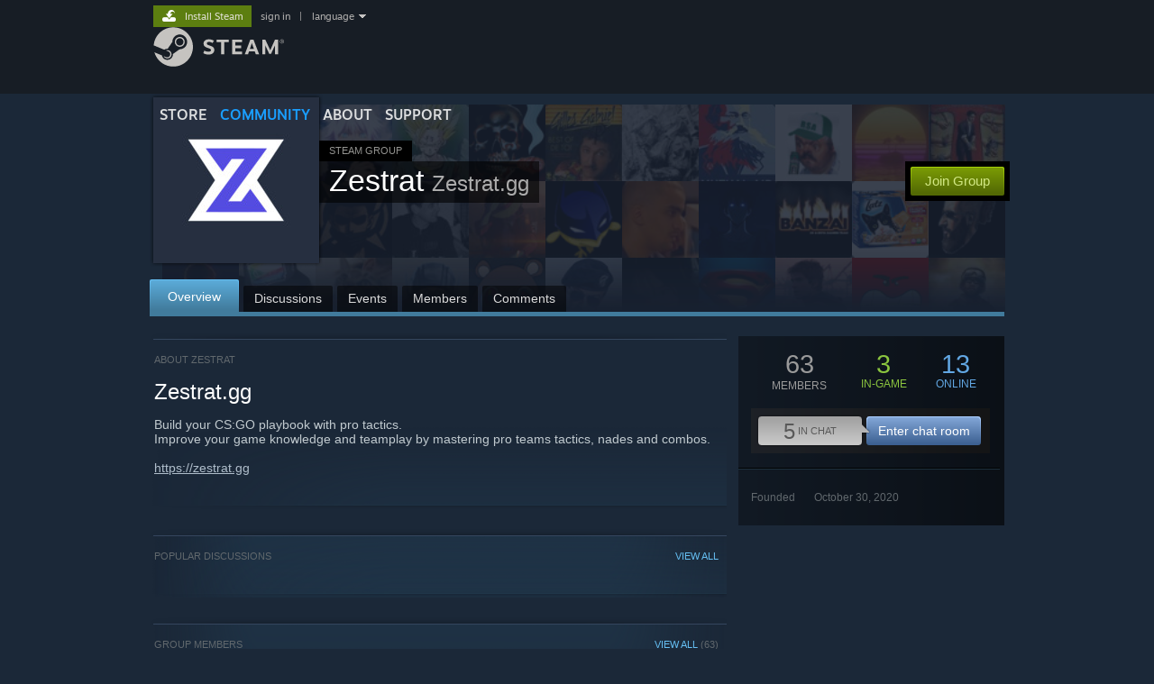

--- FILE ---
content_type: text/html; charset=UTF-8
request_url: https://steamcommunity.com/groups/zestrat
body_size: 11648
content:
<!DOCTYPE html>
<html class=" responsive DesktopUI" lang="en"  >
<head>
	<meta http-equiv="Content-Type" content="text/html; charset=UTF-8">
			<meta name="viewport" content="width=device-width,initial-scale=1">
		<meta name="theme-color" content="#171a21">
		<title>Steam Community :: Group :: Zestrat</title>
	<link rel="shortcut icon" href="/favicon.ico" type="image/x-icon">

	
	
	<link href="https://community.fastly.steamstatic.com/public/shared/css/motiva_sans.css?v=-yZgCk0Nu7kH&amp;l=english&amp;_cdn=fastly" rel="stylesheet" type="text/css">
<link href="https://community.fastly.steamstatic.com/public/shared/css/buttons.css?v=0Ihq-pAoptBq&amp;l=english&amp;_cdn=fastly" rel="stylesheet" type="text/css">
<link href="https://community.fastly.steamstatic.com/public/shared/css/shared_global.css?v=uKH1RcGNHaGr&amp;l=english&amp;_cdn=fastly" rel="stylesheet" type="text/css">
<link href="https://community.fastly.steamstatic.com/public/css/globalv2.css?v=9RV1KkrS040q&amp;l=english&amp;_cdn=fastly" rel="stylesheet" type="text/css">
<link href="https://community.fastly.steamstatic.com/public/css/skin_1/calendar.css?v=tJwT7D4vxxNm&amp;l=english&amp;_cdn=fastly" rel="stylesheet" type="text/css">
<link href="https://community.fastly.steamstatic.com/public/css/skin_1/modalContent.css?v=WXAusLHclDIt&amp;l=english&amp;_cdn=fastly" rel="stylesheet" type="text/css">
<link href="https://community.fastly.steamstatic.com/public/css/skin_1/forums.css?v=kova2JD3OArV&amp;l=english&amp;_cdn=fastly" rel="stylesheet" type="text/css">
<link href="https://community.fastly.steamstatic.com/public/css/skin_1/groupv2.css?v=g_gl6XhB6Uuk&amp;l=english&amp;_cdn=fastly" rel="stylesheet" type="text/css">
<link href="https://community.fastly.steamstatic.com/public/shared/css/shared_responsive.css?v=KWbVpwRCHuVv&amp;l=english&amp;_cdn=fastly" rel="stylesheet" type="text/css">
<link href="https://community.fastly.steamstatic.com/public/css/skin_1/header.css?v=EM4kCu67DNda&amp;l=english&amp;_cdn=fastly" rel="stylesheet" type="text/css">
<script type="text/javascript">
	var __PrototypePreserve=[];
	__PrototypePreserve[0] = Array.from;
	__PrototypePreserve[1] = Array.prototype.filter;
	__PrototypePreserve[2] = Array.prototype.flatMap;
	__PrototypePreserve[3] = Array.prototype.find;
	__PrototypePreserve[4] = Array.prototype.some;
	__PrototypePreserve[5] = Function.prototype.bind;
	__PrototypePreserve[6] = HTMLElement.prototype.scrollTo;
</script>
<script type="text/javascript" src="https://community.fastly.steamstatic.com/public/javascript/prototype-1.7.js?v=npJElBnrEO6W&amp;l=english&amp;_cdn=fastly"></script>
<script type="text/javascript">
	Array.from = __PrototypePreserve[0] || Array.from;
	Array.prototype.filter = __PrototypePreserve[1] || Array.prototype.filter;
	Array.prototype.flatMap = __PrototypePreserve[2] || Array.prototype.flatMap;
	Array.prototype.find = __PrototypePreserve[3] || Array.prototype.find;
	Array.prototype.some = __PrototypePreserve[4] || Array.prototype.some;
	Function.prototype.bind = __PrototypePreserve[5] || Function.prototype.bind;
	HTMLElement.prototype.scrollTo = __PrototypePreserve[6] || HTMLElement.prototype.scrollTo;
</script>
<script type="text/javascript">
	var __ScriptaculousPreserve=[];
	__ScriptaculousPreserve[0] = Array.from;
	__ScriptaculousPreserve[1] = Function.prototype.bind;
	__ScriptaculousPreserve[2] = HTMLElement.prototype.scrollTo;
</script>
<script type="text/javascript" src="https://community.fastly.steamstatic.com/public/javascript/scriptaculous/_combined.js?v=pbdAKOcDIgbC&amp;l=english&amp;_cdn=fastly&amp;load=effects,controls,slider,dragdrop"></script>
<script type="text/javascript">
	Array.from = __ScriptaculousPreserve[0] || Array.from;
	Function.prototype.bind = __ScriptaculousPreserve[1] || Function.prototype.bind;
	HTMLElement.prototype.scrollTo = __ScriptaculousPreserve[2] || HTMLElement.prototype.scrollTo;
delete String['__parseStyleElement'];  Prototype.Browser.WebKit = true;</script>
<script type="text/javascript">VALVE_PUBLIC_PATH = "https:\/\/community.fastly.steamstatic.com\/public\/";</script><script type="text/javascript" src="https://community.fastly.steamstatic.com/public/javascript/global.js?v=cMt-H-zOgNUp&amp;l=english&amp;_cdn=fastly"></script>
<script type="text/javascript" src="https://community.fastly.steamstatic.com/public/javascript/jquery-1.11.1.min.js?v=gQHVlrK4-jX-&amp;l=english&amp;_cdn=fastly"></script>
<script type="text/javascript" src="https://community.fastly.steamstatic.com/public/shared/javascript/tooltip.js?v=LZHsOVauqTrm&amp;l=english&amp;_cdn=fastly"></script>
<script type="text/javascript" src="https://community.fastly.steamstatic.com/public/shared/javascript/shared_global.js?v=84qavQoecqcM&amp;l=english&amp;_cdn=fastly"></script>
<script type="text/javascript" src="https://community.fastly.steamstatic.com/public/shared/javascript/auth_refresh.js?v=w6QbwI-5-j2S&amp;l=english&amp;_cdn=fastly"></script>
<script type="text/javascript">Object.seal && [ Object, Array, String, Number ].map( function( builtin ) { Object.seal( builtin.prototype ); } );</script><script type="text/javascript">$J = jQuery.noConflict();
if ( typeof JSON != 'object' || !JSON.stringify || !JSON.parse ) { document.write( "<scr" + "ipt type=\"text\/javascript\" src=\"https:\/\/community.fastly.steamstatic.com\/public\/javascript\/json2.js?v=54NKNglvGTO8&amp;l=english&amp;_cdn=fastly\"><\/script>\n" ); };
</script>
		<script type="text/javascript">
			document.addEventListener('DOMContentLoaded', function(event) {
				SetupTooltips( { tooltipCSSClass: 'community_tooltip'} );
		});
		</script><script type="text/javascript" src="https://community.fastly.steamstatic.com/public/javascript/modalv2.js?v=zBXEuexVQ0FZ&amp;l=english&amp;_cdn=fastly"></script>
<script type="text/javascript" src="https://community.fastly.steamstatic.com/public/javascript/calendar.js?v=Dyeq3pn7LkSW&amp;l=english&amp;_cdn=fastly"></script>
<script type="text/javascript" src="https://community.fastly.steamstatic.com/public/javascript/group.js?v=1S7--W9BlZA3&amp;l=english&amp;_cdn=fastly"></script>
<script type="text/javascript" src="https://community.fastly.steamstatic.com/public/javascript/forums.js?v=Kryj42g0xpud&amp;l=english&amp;_cdn=fastly"></script>
<script type="text/javascript" src="https://community.fastly.steamstatic.com/public/javascript/modalContent.js?v=uqf5ttWTRe7l&amp;l=english&amp;_cdn=fastly"></script>
<script type="text/javascript" src="https://community.fastly.steamstatic.com/public/javascript/reportedcontent.js?v=-lZqrarogJr8&amp;l=english&amp;_cdn=fastly"></script>
<script type="text/javascript" src="https://community.fastly.steamstatic.com/public/javascript/webui/clientcom.js?v=cafaX6REwCoI&amp;l=english&amp;_cdn=fastly"></script>
<script type="text/javascript" src="https://community.fastly.steamstatic.com/public/shared/javascript/shared_responsive_adapter.js?v=BI9wp87PCdLL&amp;l=english&amp;_cdn=fastly"></script>

						<meta name="twitter:card" content="summary">
					<meta name="Description" content="Build your CS:GO playbook with pro tactics. Improve your game knowledge and teamplay by mastering pro teams tactics, nades and combos. Zestrat.gg">
			
	<meta name="twitter:site" content="@steam" />

						<meta property="og:title" content="Steam Community :: Group :: Zestrat">
					<meta property="twitter:title" content="Steam Community :: Group :: Zestrat">
					<meta property="og:type" content="website">
					<meta property="fb:app_id" content="105386699540688">
					<meta property="og:description" content="Build your CS:GO playbook with pro tactics. Improve your game knowledge and teamplay by mastering pro teams tactics, nades and combos. Zestrat.gg">
					<meta property="twitter:description" content="Build your CS:GO playbook with pro tactics. Improve your game knowledge and teamplay by mastering pro teams tactics, nades and combos. Zestrat.gg">
			
	
			<link rel="image_src" href="https://avatars.fastly.steamstatic.com/e7b9207ca0bde2060ec8a2bd500e0718f9ca801c_full.jpg">
		<meta property="og:image" content="https://avatars.fastly.steamstatic.com/e7b9207ca0bde2060ec8a2bd500e0718f9ca801c_full.jpg">
		<meta name="twitter:image" content="https://avatars.fastly.steamstatic.com/e7b9207ca0bde2060ec8a2bd500e0718f9ca801c_full.jpg" />
				
	
	
	
	
	</head>
<body class="flat_page responsive_page ">


<div class="responsive_page_frame with_header">
						<div role="navigation" class="responsive_page_menu_ctn mainmenu" aria-label="Mobile Menu">
				<div class="responsive_page_menu"  id="responsive_page_menu">
										<div class="mainmenu_contents">
						<div class="mainmenu_contents_items">
															<a class="menuitem" href="https://steamcommunity.com/login/home/?goto=groups%2Fzestrat">
									Sign in								</a>
															<a class="menuitem supernav" href="https://store.steampowered.com/" data-tooltip-type="selector" data-tooltip-content=".submenu_Store">
				Store			</a>
			<div class="submenu_Store" style="display: none;" data-submenuid="Store">
														<a class="submenuitem" href="https://store.steampowered.com/">
						Home											</a>
														<a class="submenuitem" href="https://store.steampowered.com/explore/">
						Discovery Queue											</a>
														<a class="submenuitem" href="https://steamcommunity.com/my/wishlist/">
						Wishlist											</a>
														<a class="submenuitem" href="https://store.steampowered.com/points/shop/">
						Points Shop											</a>
														<a class="submenuitem" href="https://store.steampowered.com/news/">
						News											</a>
														<a class="submenuitem" href="https://store.steampowered.com/stats/">
						Charts											</a>
							</div>
										<a class="menuitem supernav supernav_active" href="https://steamcommunity.com/" data-tooltip-type="selector" data-tooltip-content=".submenu_Community">
				Community			</a>
			<div class="submenu_Community" style="display: none;" data-submenuid="Community">
														<a class="submenuitem" href="https://steamcommunity.com/">
						Home											</a>
														<a class="submenuitem" href="https://steamcommunity.com/discussions/">
						Discussions											</a>
														<a class="submenuitem" href="https://steamcommunity.com/workshop/">
						Workshop											</a>
														<a class="submenuitem" href="https://steamcommunity.com/market/">
						Market											</a>
														<a class="submenuitem" href="https://steamcommunity.com/?subsection=broadcasts">
						Broadcasts											</a>
							</div>
										<a class="menuitem " href="https://store.steampowered.com/about/">
				About			</a>
										<a class="menuitem " href="https://help.steampowered.com/en/">
				Support			</a>
			
							<div class="minor_menu_items">
																								<div class="menuitem change_language_action">
									Change language								</div>
																																	<a class="menuitem" href="https://store.steampowered.com/mobile" target="_blank" rel="noreferrer">Get the Steam Mobile App</a>
																									<div class="menuitem" role="link" onclick="Responsive_RequestDesktopView();">
										View desktop website									</div>
															</div>
						</div>
						<div class="mainmenu_footer_spacer  "></div>
						<div class="mainmenu_footer">
															<div class="mainmenu_footer_logo"><img src="https://community.fastly.steamstatic.com/public/shared/images/responsive/footerLogo_valve_new.png"></div>
								© Valve Corporation. All rights reserved. All trademarks are property of their respective owners in the US and other countries.								<span class="mainmenu_valve_links">
									<a href="https://store.steampowered.com/privacy_agreement/" target="_blank">Privacy Policy</a>
									&nbsp;| &nbsp;<a href="http://www.valvesoftware.com/legal.htm" target="_blank">Legal</a>
									&nbsp;| &nbsp;<a href="https://help.steampowered.com/faqs/view/10BB-D27A-6378-4436" target="_blank">Accessibility</a>
									&nbsp;| &nbsp;<a href="https://store.steampowered.com/subscriber_agreement/" target="_blank">Steam Subscriber Agreement</a>
									&nbsp;| &nbsp;<a href="https://store.steampowered.com/steam_refunds/" target="_blank">Refunds</a>
									&nbsp;| &nbsp;<a href="https://store.steampowered.com/account/cookiepreferences/" target="_blank">Cookies</a>
								</span>
													</div>
					</div>
									</div>
			</div>
		
		<div class="responsive_local_menu_tab"></div>

		<div class="responsive_page_menu_ctn localmenu">
			<div class="responsive_page_menu"  id="responsive_page_local_menu" data-panel="{&quot;onOptionsActionDescription&quot;:&quot;#filter_toggle&quot;,&quot;onOptionsButton&quot;:&quot;Responsive_ToggleLocalMenu()&quot;,&quot;onCancelButton&quot;:&quot;Responsive_ToggleLocalMenu()&quot;}">
				<div class="localmenu_content" data-panel="{&quot;maintainY&quot;:true,&quot;bFocusRingRoot&quot;:true,&quot;flow-children&quot;:&quot;column&quot;}">
				</div>
			</div>
		</div>



					<div class="responsive_header">
				<div class="responsive_header_content">
					<div id="responsive_menu_logo">
						<img src="https://community.fastly.steamstatic.com/public/shared/images/responsive/header_menu_hamburger.png" height="100%">
											</div>
					<div class="responsive_header_logo">
						<a href="https://store.steampowered.com/">
															<img src="https://community.fastly.steamstatic.com/public/shared/images/responsive/header_logo.png" height="36" border="0" alt="STEAM">
													</a>
					</div>
									</div>
			</div>
		
		<div class="responsive_page_content_overlay">

		</div>

		<div class="responsive_fixonscroll_ctn nonresponsive_hidden ">
		</div>
	
	<div class="responsive_page_content">

		<div role="banner" id="global_header" data-panel="{&quot;flow-children&quot;:&quot;row&quot;}">
	<div class="content">
		<div class="logo">
			<span id="logo_holder">
									<a href="https://store.steampowered.com/" aria-label="Link to the Steam Homepage">
						<img src="https://community.fastly.steamstatic.com/public/shared/images/header/logo_steam.svg?t=962016" width="176" height="44" alt="Link to the Steam Homepage">
					</a>
							</span>
		</div>

			<div role="navigation" class="supernav_container" aria-label="Global Menu">
								<a class="menuitem supernav" href="https://store.steampowered.com/" data-tooltip-type="selector" data-tooltip-content=".submenu_Store">
				STORE			</a>
			<div class="submenu_Store" style="display: none;" data-submenuid="Store">
														<a class="submenuitem" href="https://store.steampowered.com/">
						Home											</a>
														<a class="submenuitem" href="https://store.steampowered.com/explore/">
						Discovery Queue											</a>
														<a class="submenuitem" href="https://steamcommunity.com/my/wishlist/">
						Wishlist											</a>
														<a class="submenuitem" href="https://store.steampowered.com/points/shop/">
						Points Shop											</a>
														<a class="submenuitem" href="https://store.steampowered.com/news/">
						News											</a>
														<a class="submenuitem" href="https://store.steampowered.com/stats/">
						Charts											</a>
							</div>
										<a class="menuitem supernav supernav_active" href="https://steamcommunity.com/" data-tooltip-type="selector" data-tooltip-content=".submenu_Community">
				COMMUNITY			</a>
			<div class="submenu_Community" style="display: none;" data-submenuid="Community">
														<a class="submenuitem" href="https://steamcommunity.com/">
						Home											</a>
														<a class="submenuitem" href="https://steamcommunity.com/discussions/">
						Discussions											</a>
														<a class="submenuitem" href="https://steamcommunity.com/workshop/">
						Workshop											</a>
														<a class="submenuitem" href="https://steamcommunity.com/market/">
						Market											</a>
														<a class="submenuitem" href="https://steamcommunity.com/?subsection=broadcasts">
						Broadcasts											</a>
							</div>
										<a class="menuitem " href="https://store.steampowered.com/about/">
				About			</a>
										<a class="menuitem " href="https://help.steampowered.com/en/">
				SUPPORT			</a>
				</div>
	<script type="text/javascript">
		jQuery(function($) {
			$('#global_header .supernav').v_tooltip({'location':'bottom', 'destroyWhenDone': false, 'tooltipClass': 'supernav_content', 'offsetY':-6, 'offsetX': 1, 'horizontalSnap': 4, 'tooltipParent': '#global_header .supernav_container', 'correctForScreenSize': false});
		});
	</script>

		<div id="global_actions">
			<div role="navigation" id="global_action_menu" aria-label="Account Menu">
									<a class="header_installsteam_btn header_installsteam_btn_green" href="https://store.steampowered.com/about/">
						<div class="header_installsteam_btn_content">
							Install Steam						</div>
					</a>
				
				
									<a class="global_action_link" href="https://steamcommunity.com/login/home/?goto=groups%2Fzestrat">sign in</a>
											&nbsp;|&nbsp;
						<span class="pulldown global_action_link" id="language_pulldown" onclick="ShowMenu( this, 'language_dropdown', 'right' );">language</span>
						<div class="popup_block_new" id="language_dropdown" style="display: none;">
							<div class="popup_body popup_menu">
																																					<a class="popup_menu_item tight" href="?l=schinese" onclick="ChangeLanguage( 'schinese' ); return false;">简体中文 (Simplified Chinese)</a>
																													<a class="popup_menu_item tight" href="?l=tchinese" onclick="ChangeLanguage( 'tchinese' ); return false;">繁體中文 (Traditional Chinese)</a>
																													<a class="popup_menu_item tight" href="?l=japanese" onclick="ChangeLanguage( 'japanese' ); return false;">日本語 (Japanese)</a>
																													<a class="popup_menu_item tight" href="?l=koreana" onclick="ChangeLanguage( 'koreana' ); return false;">한국어 (Korean)</a>
																													<a class="popup_menu_item tight" href="?l=thai" onclick="ChangeLanguage( 'thai' ); return false;">ไทย (Thai)</a>
																													<a class="popup_menu_item tight" href="?l=bulgarian" onclick="ChangeLanguage( 'bulgarian' ); return false;">Български (Bulgarian)</a>
																													<a class="popup_menu_item tight" href="?l=czech" onclick="ChangeLanguage( 'czech' ); return false;">Čeština (Czech)</a>
																													<a class="popup_menu_item tight" href="?l=danish" onclick="ChangeLanguage( 'danish' ); return false;">Dansk (Danish)</a>
																													<a class="popup_menu_item tight" href="?l=german" onclick="ChangeLanguage( 'german' ); return false;">Deutsch (German)</a>
																																							<a class="popup_menu_item tight" href="?l=spanish" onclick="ChangeLanguage( 'spanish' ); return false;">Español - España (Spanish - Spain)</a>
																													<a class="popup_menu_item tight" href="?l=latam" onclick="ChangeLanguage( 'latam' ); return false;">Español - Latinoamérica (Spanish - Latin America)</a>
																													<a class="popup_menu_item tight" href="?l=greek" onclick="ChangeLanguage( 'greek' ); return false;">Ελληνικά (Greek)</a>
																													<a class="popup_menu_item tight" href="?l=french" onclick="ChangeLanguage( 'french' ); return false;">Français (French)</a>
																													<a class="popup_menu_item tight" href="?l=italian" onclick="ChangeLanguage( 'italian' ); return false;">Italiano (Italian)</a>
																													<a class="popup_menu_item tight" href="?l=indonesian" onclick="ChangeLanguage( 'indonesian' ); return false;">Bahasa Indonesia (Indonesian)</a>
																													<a class="popup_menu_item tight" href="?l=hungarian" onclick="ChangeLanguage( 'hungarian' ); return false;">Magyar (Hungarian)</a>
																													<a class="popup_menu_item tight" href="?l=dutch" onclick="ChangeLanguage( 'dutch' ); return false;">Nederlands (Dutch)</a>
																													<a class="popup_menu_item tight" href="?l=norwegian" onclick="ChangeLanguage( 'norwegian' ); return false;">Norsk (Norwegian)</a>
																													<a class="popup_menu_item tight" href="?l=polish" onclick="ChangeLanguage( 'polish' ); return false;">Polski (Polish)</a>
																													<a class="popup_menu_item tight" href="?l=portuguese" onclick="ChangeLanguage( 'portuguese' ); return false;">Português (Portuguese - Portugal)</a>
																													<a class="popup_menu_item tight" href="?l=brazilian" onclick="ChangeLanguage( 'brazilian' ); return false;">Português - Brasil (Portuguese - Brazil)</a>
																													<a class="popup_menu_item tight" href="?l=romanian" onclick="ChangeLanguage( 'romanian' ); return false;">Română (Romanian)</a>
																													<a class="popup_menu_item tight" href="?l=russian" onclick="ChangeLanguage( 'russian' ); return false;">Русский (Russian)</a>
																													<a class="popup_menu_item tight" href="?l=finnish" onclick="ChangeLanguage( 'finnish' ); return false;">Suomi (Finnish)</a>
																													<a class="popup_menu_item tight" href="?l=swedish" onclick="ChangeLanguage( 'swedish' ); return false;">Svenska (Swedish)</a>
																													<a class="popup_menu_item tight" href="?l=turkish" onclick="ChangeLanguage( 'turkish' ); return false;">Türkçe (Turkish)</a>
																													<a class="popup_menu_item tight" href="?l=vietnamese" onclick="ChangeLanguage( 'vietnamese' ); return false;">Tiếng Việt (Vietnamese)</a>
																													<a class="popup_menu_item tight" href="?l=ukrainian" onclick="ChangeLanguage( 'ukrainian' ); return false;">Українська (Ukrainian)</a>
																									<a class="popup_menu_item tight" href="https://www.valvesoftware.com/en/contact?contact-person=Translation%20Team%20Feedback" target="_blank">Report a translation problem</a>
							</div>
						</div>
												</div>
					</div>
			</div>
</div>
<script type="text/javascript">
	g_sessionID = "a1efff90b0682e6ba4cc18c8";
	g_steamID = false;
	g_strLanguage = "english";
	g_SNR = '2_groups_view_';
	g_bAllowAppImpressions = true;
		g_ContentDescriptorPreferences = [1,3,4];

	

	// We always want to have the timezone cookie set for PHP to use
	setTimezoneCookies();

	$J( function() {

		InitMiniprofileHovers(( 'https%3A%2F%2Fsteamcommunity.com' ));
		InitEmoticonHovers();
		ApplyAdultContentPreferences();
	});

	$J( function() { InitEconomyHovers( "https:\/\/community.fastly.steamstatic.com\/public\/css\/skin_1\/economy.css?v=rbw2FTiaLS06&l=english&_cdn=fastly", "https:\/\/community.fastly.steamstatic.com\/public\/javascript\/economy_common.js?v=3TZBCEPvtfTo&l=english&_cdn=fastly", "https:\/\/community.fastly.steamstatic.com\/public\/javascript\/economy.js?v=55iGPfqTxuQB&l=english&_cdn=fastly" );});</script>
	<div id="webui_config" style="display: none;"
		 data-config="{&quot;EUNIVERSE&quot;:1,&quot;WEB_UNIVERSE&quot;:&quot;public&quot;,&quot;LANGUAGE&quot;:&quot;english&quot;,&quot;COUNTRY&quot;:&quot;US&quot;,&quot;MEDIA_CDN_COMMUNITY_URL&quot;:&quot;https:\/\/cdn.fastly.steamstatic.com\/steamcommunity\/public\/&quot;,&quot;MEDIA_CDN_URL&quot;:&quot;https:\/\/cdn.fastly.steamstatic.com\/&quot;,&quot;VIDEO_CDN_URL&quot;:&quot;https:\/\/video.fastly.steamstatic.com\/&quot;,&quot;COMMUNITY_CDN_URL&quot;:&quot;https:\/\/community.fastly.steamstatic.com\/&quot;,&quot;COMMUNITY_CDN_ASSET_URL&quot;:&quot;https:\/\/cdn.fastly.steamstatic.com\/steamcommunity\/public\/assets\/&quot;,&quot;STORE_CDN_URL&quot;:&quot;https:\/\/store.fastly.steamstatic.com\/&quot;,&quot;PUBLIC_SHARED_URL&quot;:&quot;https:\/\/community.fastly.steamstatic.com\/public\/shared\/&quot;,&quot;COMMUNITY_BASE_URL&quot;:&quot;https:\/\/steamcommunity.com\/&quot;,&quot;CHAT_BASE_URL&quot;:&quot;https:\/\/steamcommunity.com\/&quot;,&quot;STORE_BASE_URL&quot;:&quot;https:\/\/store.steampowered.com\/&quot;,&quot;STORE_CHECKOUT_BASE_URL&quot;:&quot;https:\/\/checkout.steampowered.com\/&quot;,&quot;IMG_URL&quot;:&quot;https:\/\/community.fastly.steamstatic.com\/public\/images\/&quot;,&quot;STEAMTV_BASE_URL&quot;:&quot;https:\/\/steam.tv\/&quot;,&quot;HELP_BASE_URL&quot;:&quot;https:\/\/help.steampowered.com\/&quot;,&quot;PARTNER_BASE_URL&quot;:&quot;https:\/\/partner.steamgames.com\/&quot;,&quot;STATS_BASE_URL&quot;:&quot;https:\/\/partner.steampowered.com\/&quot;,&quot;INTERNAL_STATS_BASE_URL&quot;:&quot;https:\/\/steamstats.valve.org\/&quot;,&quot;IN_CLIENT&quot;:false,&quot;USE_POPUPS&quot;:false,&quot;STORE_ICON_BASE_URL&quot;:&quot;https:\/\/shared.fastly.steamstatic.com\/store_item_assets\/steam\/apps\/&quot;,&quot;STORE_ITEM_BASE_URL&quot;:&quot;https:\/\/shared.fastly.steamstatic.com\/store_item_assets\/&quot;,&quot;WEBAPI_BASE_URL&quot;:&quot;https:\/\/api.steampowered.com\/&quot;,&quot;TOKEN_URL&quot;:&quot;https:\/\/steamcommunity.com\/chat\/clientjstoken&quot;,&quot;BUILD_TIMESTAMP&quot;:1768964989,&quot;PAGE_TIMESTAMP&quot;:1768985717,&quot;IN_TENFOOT&quot;:false,&quot;IN_GAMEPADUI&quot;:false,&quot;IN_CHROMEOS&quot;:false,&quot;IN_MOBILE_WEBVIEW&quot;:false,&quot;PLATFORM&quot;:&quot;macos&quot;,&quot;BASE_URL_STORE_CDN_ASSETS&quot;:&quot;https:\/\/cdn.fastly.steamstatic.com\/store\/&quot;,&quot;EREALM&quot;:1,&quot;LOGIN_BASE_URL&quot;:&quot;https:\/\/login.steampowered.com\/&quot;,&quot;AVATAR_BASE_URL&quot;:&quot;https:\/\/avatars.fastly.steamstatic.com\/&quot;,&quot;FROM_WEB&quot;:true,&quot;WEBSITE_ID&quot;:&quot;Community&quot;,&quot;BASE_URL_SHARED_CDN&quot;:&quot;https:\/\/shared.fastly.steamstatic.com\/&quot;,&quot;CLAN_CDN_ASSET_URL&quot;:&quot;https:\/\/clan.fastly.steamstatic.com\/&quot;,&quot;COMMUNITY_ASSETS_BASE_URL&quot;:&quot;https:\/\/shared.fastly.steamstatic.com\/community_assets\/&quot;,&quot;SNR&quot;:&quot;2_groups_view_&quot;}"
		 data-userinfo="{&quot;logged_in&quot;:false,&quot;country_code&quot;:&quot;US&quot;,&quot;excluded_content_descriptors&quot;:[1,3,4]}">
	</div>

		<div role="main" class="responsive_page_template_content" id="responsive_page_template_content" data-panel="{&quot;autoFocus&quot;:true}" >

			<div class="pagecontent ">
	<div class="maincontent grouppage_header_content">
				<div class="grouppage_header">
	<div class="responsive_hidden">
		<div class="grouppage_member_tiles">
			<div class="grouppage_membertiles_overlay"></div>
							<div class="member_tile_row">
											<img class="member_tile" src="https://community.fastly.steamstatic.com/public/shared/images/trans.gif" data-delayed-image-group="member_tiles" data-delayed-image="https://avatars.fastly.steamstatic.com/11b450ba516135d85af35651ab0957d5a7ba0b8e_medium.jpg" alt="">
											<img class="member_tile" src="https://community.fastly.steamstatic.com/public/shared/images/trans.gif" data-delayed-image-group="member_tiles" data-delayed-image="https://avatars.fastly.steamstatic.com/96a901311da0695f2adf1d2717ff0188decdfd18_medium.jpg" alt="">
											<img class="member_tile" src="https://community.fastly.steamstatic.com/public/shared/images/trans.gif" data-delayed-image-group="member_tiles" data-delayed-image="https://avatars.fastly.steamstatic.com/af4946b0e8f8908ae435e26f9c03222bfea108e6_medium.jpg" alt="">
											<img class="member_tile" src="https://community.fastly.steamstatic.com/public/shared/images/trans.gif" data-delayed-image-group="member_tiles" data-delayed-image="https://avatars.fastly.steamstatic.com/6b30ec7fbbfd308cedd66496d9af6370c7bc3e50_medium.jpg" alt="">
											<img class="member_tile" src="https://community.fastly.steamstatic.com/public/shared/images/trans.gif" data-delayed-image-group="member_tiles" data-delayed-image="https://avatars.fastly.steamstatic.com/8442685651231b08503c282a75c5f324df2ae085_medium.jpg" alt="">
											<img class="member_tile" src="https://community.fastly.steamstatic.com/public/shared/images/trans.gif" data-delayed-image-group="member_tiles" data-delayed-image="https://avatars.fastly.steamstatic.com/39e7b650f90748fc67a5c415a3201dc00d8b3973_medium.jpg" alt="">
											<img class="member_tile" src="https://community.fastly.steamstatic.com/public/shared/images/trans.gif" data-delayed-image-group="member_tiles" data-delayed-image="https://avatars.fastly.steamstatic.com/9b4fa571bc3458b34c82bef01e9e228305e00039_medium.jpg" alt="">
											<img class="member_tile" src="https://community.fastly.steamstatic.com/public/shared/images/trans.gif" data-delayed-image-group="member_tiles" data-delayed-image="https://avatars.fastly.steamstatic.com/c729fa182d2788d5b2ad84d7b082ae69998dcd58_medium.jpg" alt="">
											<img class="member_tile" src="https://community.fastly.steamstatic.com/public/shared/images/trans.gif" data-delayed-image-group="member_tiles" data-delayed-image="https://avatars.fastly.steamstatic.com/51645ac8fbca17fee6b92483e604d2dbaa9a536f_medium.jpg" alt="">
											<img class="member_tile" src="https://community.fastly.steamstatic.com/public/shared/images/trans.gif" data-delayed-image-group="member_tiles" data-delayed-image="https://avatars.fastly.steamstatic.com/f05078aef280b9317cafb9c8c69accaf68b28da3_medium.jpg" alt="">
											<img class="member_tile" src="https://community.fastly.steamstatic.com/public/shared/images/trans.gif" data-delayed-image-group="member_tiles" data-delayed-image="https://avatars.fastly.steamstatic.com/d53cd0d8b18ae5a791f82cb6e5272da3d66278ca_medium.jpg" alt="">
									</div>
							<div class="member_tile_row">
											<img class="member_tile" src="https://community.fastly.steamstatic.com/public/shared/images/trans.gif" data-delayed-image-group="member_tiles" data-delayed-image="https://avatars.fastly.steamstatic.com/a0a4586cded12f9ab50e1f0d2209a7d297b0214a_medium.jpg" alt="">
											<img class="member_tile" src="https://community.fastly.steamstatic.com/public/shared/images/trans.gif" data-delayed-image-group="member_tiles" data-delayed-image="https://avatars.fastly.steamstatic.com/ab183e71363f267ba928a291f44c741ca324b104_medium.jpg" alt="">
											<img class="member_tile" src="https://community.fastly.steamstatic.com/public/shared/images/trans.gif" data-delayed-image-group="member_tiles" data-delayed-image="https://avatars.fastly.steamstatic.com/bc5884fd992fbc9494d41271973a6d1affa91575_medium.jpg" alt="">
											<img class="member_tile" src="https://community.fastly.steamstatic.com/public/shared/images/trans.gif" data-delayed-image-group="member_tiles" data-delayed-image="https://avatars.fastly.steamstatic.com/d0c828d757f0905f04076525e73f3d7c3fd847ed_medium.jpg" alt="">
											<img class="member_tile" src="https://community.fastly.steamstatic.com/public/shared/images/trans.gif" data-delayed-image-group="member_tiles" data-delayed-image="https://avatars.fastly.steamstatic.com/772a6d6a0aa65ccb116d0d3ff00e589b75b0a243_medium.jpg" alt="">
											<img class="member_tile" src="https://community.fastly.steamstatic.com/public/shared/images/trans.gif" data-delayed-image-group="member_tiles" data-delayed-image="https://avatars.fastly.steamstatic.com/3d25a4c2801d0e3a56968921e4cc2f9f82714081_medium.jpg" alt="">
											<img class="member_tile" src="https://community.fastly.steamstatic.com/public/shared/images/trans.gif" data-delayed-image-group="member_tiles" data-delayed-image="https://avatars.fastly.steamstatic.com/6ec5c8647cc41a6abf94b722ed41d2bbc30bfd48_medium.jpg" alt="">
											<img class="member_tile" src="https://community.fastly.steamstatic.com/public/shared/images/trans.gif" data-delayed-image-group="member_tiles" data-delayed-image="https://avatars.fastly.steamstatic.com/424ad94e0b05200d40ac949133edbdc6f032900b_medium.jpg" alt="">
											<img class="member_tile" src="https://community.fastly.steamstatic.com/public/shared/images/trans.gif" data-delayed-image-group="member_tiles" data-delayed-image="https://avatars.fastly.steamstatic.com/61f1b68df30cb61a525db2acafed03fbe3a6f41a_medium.jpg" alt="">
											<img class="member_tile" src="https://community.fastly.steamstatic.com/public/shared/images/trans.gif" data-delayed-image-group="member_tiles" data-delayed-image="https://avatars.fastly.steamstatic.com/912b74d83a57a253ea2969dc6d5d981db63ebe90_medium.jpg" alt="">
											<img class="member_tile" src="https://community.fastly.steamstatic.com/public/shared/images/trans.gif" data-delayed-image-group="member_tiles" data-delayed-image="https://avatars.fastly.steamstatic.com/bd6a6d824390676b2d56dd7a3b72d8c6aa84b15a_medium.jpg" alt="">
									</div>
							<div class="member_tile_row">
											<img class="member_tile" src="https://community.fastly.steamstatic.com/public/shared/images/trans.gif" data-delayed-image-group="member_tiles" data-delayed-image="https://avatars.fastly.steamstatic.com/97caee00eb9e2fd9f78eaf034b7f9f4d2fd9210d_medium.jpg" alt="">
											<img class="member_tile" src="https://community.fastly.steamstatic.com/public/shared/images/trans.gif" data-delayed-image-group="member_tiles" data-delayed-image="https://avatars.fastly.steamstatic.com/30e528339419cb8bda0d0cd2ddf90cbb45614570_medium.jpg" alt="">
											<img class="member_tile" src="https://community.fastly.steamstatic.com/public/shared/images/trans.gif" data-delayed-image-group="member_tiles" data-delayed-image="https://avatars.fastly.steamstatic.com/ec242a5752b66793cfe76f729a131e1c83bdd8fe_medium.jpg" alt="">
											<img class="member_tile" src="https://community.fastly.steamstatic.com/public/shared/images/trans.gif" data-delayed-image-group="member_tiles" data-delayed-image="https://avatars.fastly.steamstatic.com/f463d897fc8cfead95baffdb9fafa46f31ac7a8d_medium.jpg" alt="">
											<img class="member_tile" src="https://community.fastly.steamstatic.com/public/shared/images/trans.gif" data-delayed-image-group="member_tiles" data-delayed-image="https://avatars.fastly.steamstatic.com/2c81002caa16f4e4ac177c65f5be1b11844643b8_medium.jpg" alt="">
											<img class="member_tile" src="https://community.fastly.steamstatic.com/public/shared/images/trans.gif" data-delayed-image-group="member_tiles" data-delayed-image="https://avatars.fastly.steamstatic.com/672631d4afc3c96c3b4e6a7430c96eb154562d9f_medium.jpg" alt="">
											<img class="member_tile" src="https://community.fastly.steamstatic.com/public/shared/images/trans.gif" data-delayed-image-group="member_tiles" data-delayed-image="https://avatars.fastly.steamstatic.com/7e9f6a81c7da2746c82c522f29915bde893ffa55_medium.jpg" alt="">
											<img class="member_tile" src="https://community.fastly.steamstatic.com/public/shared/images/trans.gif" data-delayed-image-group="member_tiles" data-delayed-image="https://avatars.fastly.steamstatic.com/ba4bff9101982257ab859128bf056ee8186673e2_medium.jpg" alt="">
											<img class="member_tile" src="https://community.fastly.steamstatic.com/public/shared/images/trans.gif" data-delayed-image-group="member_tiles" data-delayed-image="https://avatars.fastly.steamstatic.com/2d82b3935eef6eb22036493b5d9754e00e2d9877_medium.jpg" alt="">
											<img class="member_tile" src="https://community.fastly.steamstatic.com/public/shared/images/trans.gif" data-delayed-image-group="member_tiles" data-delayed-image="https://avatars.fastly.steamstatic.com/2f1d05c2811f47a3fc6488699b2d0613cc2d192f_medium.jpg" alt="">
											<img class="member_tile" src="https://community.fastly.steamstatic.com/public/shared/images/trans.gif" data-delayed-image-group="member_tiles" data-delayed-image="https://avatars.fastly.steamstatic.com/271489b68ab0a6df6bcabf4970054ff551ae3381_medium.jpg" alt="">
									</div>
					</div>

		<div class="grouppage_header_top">
			<div class="grouppage_logo">
				<img src="https://avatars.fastly.steamstatic.com/e7b9207ca0bde2060ec8a2bd500e0718f9ca801c_full.jpg">
			</div>
			<div class="grouppage_header_label">
				STEAM GROUP			</div>
			<div class="grouppage_header_name" style="">
				Zestrat				<span class="grouppage_header_abbrev" style="">Zestrat.gg</span>
			</div>

			<div class="responsive_local_menu">
				<form name="join_group_form" id="join_group_form" method="POST" action="https://steamcommunity.com/groups/zestrat">
					<input type="hidden" name="action" value="join">
					<input type="hidden" name="sessionID" value="a1efff90b0682e6ba4cc18c8">
				</form>
									<div class="grouppage_join_area">
						<a href="javascript:document.forms['join_group_form'].submit();" class="btn_green_white_innerfade btn_medium">
														<span>Join Group</span>
												</a>
					</div>
							</div>

					</div>
	</div>

	<div class="nonresponsive_hidden grouppage_resp_header">
				<div class="grouppage_resp_logo">
			<img src="https://avatars.fastly.steamstatic.com/e7b9207ca0bde2060ec8a2bd500e0718f9ca801c_full.jpg">
		</div>
		<div class="grouppage_resp_title_ctn">
			<div>
				<div class="grouppage_header_label">
					STEAM GROUP				</div>
			</div>
			<div class="grouppage_resp_title ellipsis">
				Zestrat				<span class="grouppage_header_abbrev" >Zestrat.gg</span>
			</div>
		</div>
		<div class="grouppage_resp_stats">
			<div class="responsive_group_stats membercounts responsive_membercounts">
								<div class="membercount members">
					<a href="https://steamcommunity.com/groups/zestrat/members">
						<span class="count ">63</span><br>
						<span class="label">MEMBERS</span>
					</a>
				</div>
				<div class="membercount ingame">
					<div class="count ">3</div>
					<div class="label">IN-GAME</div>
				</div>
				<div class="membercount online">
					<div class="count ">13</div>
					<div class="label">ONLINE</div>
				</div>
				<div style="clear: left;"></div>
			</div>
			<div class="responsive_group_stats">
				<div class="groupstat">
					<div class="label">Founded</div>
					<div class="data">October 30, 2020</div>
				</div>
												<div style="clear: both;"></div>
			</div>
		</div>
		<div style="clear: left;"></div>
	</div>

	<div class="group_tabs">
		<div class="group_tabs_scroll responsive_hidden">
							<a class="group_tab active" id="group_tab_overview" href="#">
					<span>Overview</span>
				</a>
							<a class="group_tab " id="group_tab_discussions" href="https://steamcommunity.com/groups/zestrat/discussions">
					<span>Discussions</span>
				</a>
							<a class="group_tab " id="group_tab_events" href="https://steamcommunity.com/groups/zestrat#events">
					<span>Events</span>
				</a>
							<a class="group_tab " id="group_tab_members" href="https://steamcommunity.com/groups/zestrat#members">
					<span>Members</span>
				</a>
							<a class="group_tab " id="group_tab_comments" href="https://steamcommunity.com/groups/zestrat#comments">
					<span>Comments</span>
				</a>
					</div>
		<div class="nonresponsive_hidden sharedfiles_responsive_tab responsive_tab_ctn">
			<div class="responsive_tab_control">
								<select class="responsive_tab_select" id="responsive_tab_select69709475a1ed6">
											<option data-tab-name="overview" value="#" selected>
							Overview						</option>
											<option data-tab-name="discussions" value="https://steamcommunity.com/groups/zestrat/discussions" >
							Discussions						</option>
											<option data-tab-name="events" value="https://steamcommunity.com/groups/zestrat#events" >
							Events						</option>
											<option data-tab-name="members" value="https://steamcommunity.com/groups/zestrat#members" >
							Members						</option>
											<option data-tab-name="comments" value="https://steamcommunity.com/groups/zestrat#comments" >
							Comments						</option>
									</select>
			</div>
		</div>
	</div>
</div>
	</div>

	<script type="text/javascript">
	$J( function() {
		InitGroupPage( 'https://steamcommunity.com/groups/zestrat', 'overview', ["events","curation","allcomments","comments","view","members","curation","events","announcements\/detail","announcements\/listing"] );
	} );

	g_strGroupName = "Zestrat";
</script>

<div id="group_page_dynamic_content" style="display: none;">
</div>

<div class="grouppage_content_area blue_background" id="group_tab_content_overview">
	<div class="maincontent">
		<div class="leftcol hasContentBoxes">
			<div class="group_content_rule"></div>
			<div class="group_content group_summary">
				<div class="group_content_header">
					ABOUT Zestrat				</div>
									<h1>Zestrat.gg</h1>

					<div class="formatted_group_summary">
						Build your CS:GO playbook with pro tactics.<br>Improve your game knowledge and teamplay by mastering pro teams tactics, nades and combos.<br><br><a class="bb_link" href="https://steamcommunity.com/linkfilter/?u=https%3A%2F%2Fzestrat.gg" target="_blank" rel=" noopener" >https://zestrat.gg</a>					</div>
								</div>

			<div class="group_content_rule"></div>
			<div class="group_content group_overview_discussions">
				<div class="group_content_header">
					<div class="group_content_header_viewmore">
						<a href="https://steamcommunity.com/groups/zestrat/discussions/">VIEW ALL</a>
					</div>
					POPULAR DISCUSSIONS				</div>
				<div id="group_trending_topics">
				</div>
			</div>

			
			
			
			<div class="group_content_rule"></div>
			<div class="group_content bottomless">
				<div class="group_content_header">
					<div class="group_content_header_viewmore">
						<a href="https://steamcommunity.com/groups/zestrat/members">VIEW ALL</a> (63)
					</div>
					GROUP MEMBERS				</div>
				<div class="membergrid">
										<div class="member_sectionheader">
						<img src="https://community.fastly.steamstatic.com/public/images/skin_1/iconAdmin.gif" width="14" height="11" > Administrators					</div>
																					<div class="playerAvatar offline"  data-miniprofile="315203682">
							<a href="https://steamcommunity.com/id/bulbakili">
								<img src="https://avatars.fastly.steamstatic.com/271489b68ab0a6df6bcabf4970054ff551ae3381.jpg" srcset="https://avatars.fastly.steamstatic.com/271489b68ab0a6df6bcabf4970054ff551ae3381.jpg 1x, https://avatars.fastly.steamstatic.com/271489b68ab0a6df6bcabf4970054ff551ae3381_medium.jpg 2x">							</a>
						</div>

												<div class="member_sectionheader">
								Members							</div>
												<div class="playerAvatar in-game"  data-miniprofile="35751276">
							<a href="https://steamcommunity.com/id/5Ninjasn0body">
								<img src="https://avatars.fastly.steamstatic.com/ba4bff9101982257ab859128bf056ee8186673e2.jpg" srcset="https://avatars.fastly.steamstatic.com/ba4bff9101982257ab859128bf056ee8186673e2.jpg 1x, https://avatars.fastly.steamstatic.com/ba4bff9101982257ab859128bf056ee8186673e2_medium.jpg 2x">							</a>
						</div>

											<div class="playerAvatar in-game"  data-miniprofile="55531473">
							<a href="https://steamcommunity.com/profiles/76561198015797201">
								<img src="https://avatars.fastly.steamstatic.com/11b450ba516135d85af35651ab0957d5a7ba0b8e.jpg" srcset="https://avatars.fastly.steamstatic.com/11b450ba516135d85af35651ab0957d5a7ba0b8e.jpg 1x, https://avatars.fastly.steamstatic.com/11b450ba516135d85af35651ab0957d5a7ba0b8e_medium.jpg 2x">							</a>
						</div>

											<div class="playerAvatar in-game"  data-miniprofile="434626181">
							<a href="https://steamcommunity.com/id/Jagonr2">
								<img src="https://avatars.fastly.steamstatic.com/772a6d6a0aa65ccb116d0d3ff00e589b75b0a243.jpg" srcset="https://avatars.fastly.steamstatic.com/772a6d6a0aa65ccb116d0d3ff00e589b75b0a243.jpg 1x, https://avatars.fastly.steamstatic.com/772a6d6a0aa65ccb116d0d3ff00e589b75b0a243_medium.jpg 2x">							</a>
						</div>

											<div class="playerAvatar online"  data-miniprofile="471619">
							<a href="https://steamcommunity.com/id/bloodman-1">
								<img src="https://avatars.fastly.steamstatic.com/672631d4afc3c96c3b4e6a7430c96eb154562d9f.jpg" srcset="https://avatars.fastly.steamstatic.com/672631d4afc3c96c3b4e6a7430c96eb154562d9f.jpg 1x, https://avatars.fastly.steamstatic.com/672631d4afc3c96c3b4e6a7430c96eb154562d9f_medium.jpg 2x">							</a>
						</div>

											<div class="playerAvatar online"  data-miniprofile="100898926">
							<a href="https://steamcommunity.com/profiles/76561198061164654">
								<img src="https://avatars.fastly.steamstatic.com/f463d897fc8cfead95baffdb9fafa46f31ac7a8d.jpg" srcset="https://avatars.fastly.steamstatic.com/f463d897fc8cfead95baffdb9fafa46f31ac7a8d.jpg 1x, https://avatars.fastly.steamstatic.com/f463d897fc8cfead95baffdb9fafa46f31ac7a8d_medium.jpg 2x">							</a>
						</div>

											<div class="playerAvatar online"  data-miniprofile="857684">
							<a href="https://steamcommunity.com/id/akike">
								<img src="https://avatars.fastly.steamstatic.com/39e7b650f90748fc67a5c415a3201dc00d8b3973.jpg" srcset="https://avatars.fastly.steamstatic.com/39e7b650f90748fc67a5c415a3201dc00d8b3973.jpg 1x, https://avatars.fastly.steamstatic.com/39e7b650f90748fc67a5c415a3201dc00d8b3973_medium.jpg 2x">							</a>
						</div>

											<div class="playerAvatar online"  data-miniprofile="1353137">
							<a href="https://steamcommunity.com/id/lgR-BoZo">
								<img src="https://avatars.fastly.steamstatic.com/2f1d05c2811f47a3fc6488699b2d0613cc2d192f.jpg" srcset="https://avatars.fastly.steamstatic.com/2f1d05c2811f47a3fc6488699b2d0613cc2d192f.jpg 1x, https://avatars.fastly.steamstatic.com/2f1d05c2811f47a3fc6488699b2d0613cc2d192f_medium.jpg 2x">							</a>
						</div>

											<div class="playerAvatar offline"  data-miniprofile="252792615">
							<a href="https://steamcommunity.com/id/corvo-cthulhu">
								<img src="https://avatars.fastly.steamstatic.com/424ad94e0b05200d40ac949133edbdc6f032900b.jpg" srcset="https://avatars.fastly.steamstatic.com/424ad94e0b05200d40ac949133edbdc6f032900b.jpg 1x, https://avatars.fastly.steamstatic.com/424ad94e0b05200d40ac949133edbdc6f032900b_medium.jpg 2x">							</a>
						</div>

											<div class="playerAvatar online"  data-miniprofile="900279">
							<a href="https://steamcommunity.com/id/e0raN">
								<img src="https://avatars.fastly.steamstatic.com/30e528339419cb8bda0d0cd2ddf90cbb45614570.jpg" srcset="https://avatars.fastly.steamstatic.com/30e528339419cb8bda0d0cd2ddf90cbb45614570.jpg 1x, https://avatars.fastly.steamstatic.com/30e528339419cb8bda0d0cd2ddf90cbb45614570_medium.jpg 2x">							</a>
						</div>

											<div class="playerAvatar online"  data-miniprofile="92583">
							<a href="https://steamcommunity.com/id/falcuma">
								<img src="https://avatars.fastly.steamstatic.com/bd6a6d824390676b2d56dd7a3b72d8c6aa84b15a.jpg" srcset="https://avatars.fastly.steamstatic.com/bd6a6d824390676b2d56dd7a3b72d8c6aa84b15a.jpg 1x, https://avatars.fastly.steamstatic.com/bd6a6d824390676b2d56dd7a3b72d8c6aa84b15a_medium.jpg 2x">							</a>
						</div>

											<div class="playerAvatar offline"  data-miniprofile="22793333">
							<a href="https://steamcommunity.com/id/Haineka">
								<img src="https://avatars.fastly.steamstatic.com/a0a4586cded12f9ab50e1f0d2209a7d297b0214a.jpg" srcset="https://avatars.fastly.steamstatic.com/a0a4586cded12f9ab50e1f0d2209a7d297b0214a.jpg 1x, https://avatars.fastly.steamstatic.com/a0a4586cded12f9ab50e1f0d2209a7d297b0214a_medium.jpg 2x">							</a>
						</div>

											<div class="playerAvatar online"  data-miniprofile="1558634">
							<a href="https://steamcommunity.com/id/RaiseNbb7">
								<img src="https://avatars.fastly.steamstatic.com/2c81002caa16f4e4ac177c65f5be1b11844643b8.jpg" srcset="https://avatars.fastly.steamstatic.com/2c81002caa16f4e4ac177c65f5be1b11844643b8.jpg 1x, https://avatars.fastly.steamstatic.com/2c81002caa16f4e4ac177c65f5be1b11844643b8_medium.jpg 2x">							</a>
						</div>

											<div class="playerAvatar online"  data-miniprofile="1226224">
							<a href="https://steamcommunity.com/profiles/76561197961491952">
								<img src="https://avatars.fastly.steamstatic.com/61f1b68df30cb61a525db2acafed03fbe3a6f41a.jpg" srcset="https://avatars.fastly.steamstatic.com/61f1b68df30cb61a525db2acafed03fbe3a6f41a.jpg 1x, https://avatars.fastly.steamstatic.com/61f1b68df30cb61a525db2acafed03fbe3a6f41a_medium.jpg 2x">							</a>
						</div>

											<div class="playerAvatar offline"  data-miniprofile="49184486">
							<a href="https://steamcommunity.com/id/TheMightyPurrer">
								<img src="https://avatars.fastly.steamstatic.com/3d25a4c2801d0e3a56968921e4cc2f9f82714081.jpg" srcset="https://avatars.fastly.steamstatic.com/3d25a4c2801d0e3a56968921e4cc2f9f82714081.jpg 1x, https://avatars.fastly.steamstatic.com/3d25a4c2801d0e3a56968921e4cc2f9f82714081_medium.jpg 2x">							</a>
						</div>

											<div class="playerAvatar offline"  data-miniprofile="29646790">
							<a href="https://steamcommunity.com/id/007deTable">
								<img src="https://avatars.fastly.steamstatic.com/9b4fa571bc3458b34c82bef01e9e228305e00039.jpg" srcset="https://avatars.fastly.steamstatic.com/9b4fa571bc3458b34c82bef01e9e228305e00039.jpg 1x, https://avatars.fastly.steamstatic.com/9b4fa571bc3458b34c82bef01e9e228305e00039_medium.jpg 2x">							</a>
						</div>

											<div class="playerAvatar offline"  data-miniprofile="25238857">
							<a href="https://steamcommunity.com/id/bloodysusu">
								<img src="https://avatars.fastly.steamstatic.com/2d82b3935eef6eb22036493b5d9754e00e2d9877.jpg" srcset="https://avatars.fastly.steamstatic.com/2d82b3935eef6eb22036493b5d9754e00e2d9877.jpg 1x, https://avatars.fastly.steamstatic.com/2d82b3935eef6eb22036493b5d9754e00e2d9877_medium.jpg 2x">							</a>
						</div>

											<div class="playerAvatar offline"  data-miniprofile="71329805">
							<a href="https://steamcommunity.com/id/rac2on">
								<img src="https://avatars.fastly.steamstatic.com/ec242a5752b66793cfe76f729a131e1c83bdd8fe.jpg" srcset="https://avatars.fastly.steamstatic.com/ec242a5752b66793cfe76f729a131e1c83bdd8fe.jpg 1x, https://avatars.fastly.steamstatic.com/ec242a5752b66793cfe76f729a131e1c83bdd8fe_medium.jpg 2x">							</a>
						</div>

											<div class="playerAvatar offline"  data-miniprofile="367555">
							<a href="https://steamcommunity.com/profiles/76561197960633283">
								<img src="https://avatars.fastly.steamstatic.com/d53cd0d8b18ae5a791f82cb6e5272da3d66278ca.jpg" srcset="https://avatars.fastly.steamstatic.com/d53cd0d8b18ae5a791f82cb6e5272da3d66278ca.jpg 1x, https://avatars.fastly.steamstatic.com/d53cd0d8b18ae5a791f82cb6e5272da3d66278ca_medium.jpg 2x">							</a>
						</div>

											<div class="playerAvatar offline"  data-miniprofile="33182105">
							<a href="https://steamcommunity.com/profiles/76561197993447833">
								<img src="https://avatars.fastly.steamstatic.com/d0c828d757f0905f04076525e73f3d7c3fd847ed.jpg" srcset="https://avatars.fastly.steamstatic.com/d0c828d757f0905f04076525e73f3d7c3fd847ed.jpg 1x, https://avatars.fastly.steamstatic.com/d0c828d757f0905f04076525e73f3d7c3fd847ed_medium.jpg 2x">							</a>
						</div>

											<div class="playerAvatar offline"  data-miniprofile="66656375">
							<a href="https://steamcommunity.com/id/reysone">
								<img src="https://avatars.fastly.steamstatic.com/bc5884fd992fbc9494d41271973a6d1affa91575.jpg" srcset="https://avatars.fastly.steamstatic.com/bc5884fd992fbc9494d41271973a6d1affa91575.jpg 1x, https://avatars.fastly.steamstatic.com/bc5884fd992fbc9494d41271973a6d1affa91575_medium.jpg 2x">							</a>
						</div>

											<div class="playerAvatar offline"  data-miniprofile="488543688">
							<a href="https://steamcommunity.com/id/YungKesbor">
								<img src="https://avatars.fastly.steamstatic.com/7e9f6a81c7da2746c82c522f29915bde893ffa55.jpg" srcset="https://avatars.fastly.steamstatic.com/7e9f6a81c7da2746c82c522f29915bde893ffa55.jpg 1x, https://avatars.fastly.steamstatic.com/7e9f6a81c7da2746c82c522f29915bde893ffa55_medium.jpg 2x">							</a>
						</div>

											<div class="playerAvatar offline"  data-miniprofile="827171">
							<a href="https://steamcommunity.com/id/-ySH">
								<img src="https://avatars.fastly.steamstatic.com/c729fa182d2788d5b2ad84d7b082ae69998dcd58.jpg" srcset="https://avatars.fastly.steamstatic.com/c729fa182d2788d5b2ad84d7b082ae69998dcd58.jpg 1x, https://avatars.fastly.steamstatic.com/c729fa182d2788d5b2ad84d7b082ae69998dcd58_medium.jpg 2x">							</a>
						</div>

											<div class="playerAvatar offline"  data-miniprofile="109127">
							<a href="https://steamcommunity.com/id/kUtA--">
								<img src="https://avatars.fastly.steamstatic.com/af4946b0e8f8908ae435e26f9c03222bfea108e6.jpg" srcset="https://avatars.fastly.steamstatic.com/af4946b0e8f8908ae435e26f9c03222bfea108e6.jpg 1x, https://avatars.fastly.steamstatic.com/af4946b0e8f8908ae435e26f9c03222bfea108e6_medium.jpg 2x">							</a>
						</div>

											<div class="playerAvatar offline"  data-miniprofile="129525">
							<a href="https://steamcommunity.com/id/axion1">
								<img src="https://avatars.fastly.steamstatic.com/96a901311da0695f2adf1d2717ff0188decdfd18.jpg" srcset="https://avatars.fastly.steamstatic.com/96a901311da0695f2adf1d2717ff0188decdfd18.jpg 1x, https://avatars.fastly.steamstatic.com/96a901311da0695f2adf1d2717ff0188decdfd18_medium.jpg 2x">							</a>
						</div>

											<div class="playerAvatar offline"  data-miniprofile="837751">
							<a href="https://steamcommunity.com/id/LATZPP">
								<img src="https://avatars.fastly.steamstatic.com/912b74d83a57a253ea2969dc6d5d981db63ebe90.jpg" srcset="https://avatars.fastly.steamstatic.com/912b74d83a57a253ea2969dc6d5d981db63ebe90.jpg 1x, https://avatars.fastly.steamstatic.com/912b74d83a57a253ea2969dc6d5d981db63ebe90_medium.jpg 2x">							</a>
						</div>

											<div class="playerAvatar offline"  data-miniprofile="978711">
							<a href="https://steamcommunity.com/profiles/76561197961244439">
								<img src="https://avatars.fastly.steamstatic.com/8442685651231b08503c282a75c5f324df2ae085.jpg" srcset="https://avatars.fastly.steamstatic.com/8442685651231b08503c282a75c5f324df2ae085.jpg 1x, https://avatars.fastly.steamstatic.com/8442685651231b08503c282a75c5f324df2ae085_medium.jpg 2x">							</a>
						</div>

											<div class="playerAvatar offline"  data-miniprofile="1732983">
							<a href="https://steamcommunity.com/id/BiGM-">
								<img src="https://avatars.fastly.steamstatic.com/6ec5c8647cc41a6abf94b722ed41d2bbc30bfd48.jpg" srcset="https://avatars.fastly.steamstatic.com/6ec5c8647cc41a6abf94b722ed41d2bbc30bfd48.jpg 1x, https://avatars.fastly.steamstatic.com/6ec5c8647cc41a6abf94b722ed41d2bbc30bfd48_medium.jpg 2x">							</a>
						</div>

											<div class="playerAvatar offline"  data-miniprofile="2820905">
							<a href="https://steamcommunity.com/id/stedfi86">
								<img src="https://avatars.fastly.steamstatic.com/f05078aef280b9317cafb9c8c69accaf68b28da3.jpg" srcset="https://avatars.fastly.steamstatic.com/f05078aef280b9317cafb9c8c69accaf68b28da3.jpg 1x, https://avatars.fastly.steamstatic.com/f05078aef280b9317cafb9c8c69accaf68b28da3_medium.jpg 2x">							</a>
						</div>

											<div class="playerAvatar offline"  data-miniprofile="3240497">
							<a href="https://steamcommunity.com/id/BEOGRAD4LIFE">
								<img src="https://avatars.fastly.steamstatic.com/51645ac8fbca17fee6b92483e604d2dbaa9a536f.jpg" srcset="https://avatars.fastly.steamstatic.com/51645ac8fbca17fee6b92483e604d2dbaa9a536f.jpg 1x, https://avatars.fastly.steamstatic.com/51645ac8fbca17fee6b92483e604d2dbaa9a536f_medium.jpg 2x">							</a>
						</div>

											<div class="playerAvatar offline"  data-miniprofile="3294259">
							<a href="https://steamcommunity.com/profiles/76561197963559987">
								<img src="https://avatars.fastly.steamstatic.com/97caee00eb9e2fd9f78eaf034b7f9f4d2fd9210d.jpg" srcset="https://avatars.fastly.steamstatic.com/97caee00eb9e2fd9f78eaf034b7f9f4d2fd9210d.jpg 1x, https://avatars.fastly.steamstatic.com/97caee00eb9e2fd9f78eaf034b7f9f4d2fd9210d_medium.jpg 2x">							</a>
						</div>

											<div class="playerAvatar offline"  data-miniprofile="3399018">
							<a href="https://steamcommunity.com/id/m2o">
								<img src="https://avatars.fastly.steamstatic.com/ab183e71363f267ba928a291f44c741ca324b104.jpg" srcset="https://avatars.fastly.steamstatic.com/ab183e71363f267ba928a291f44c741ca324b104.jpg 1x, https://avatars.fastly.steamstatic.com/ab183e71363f267ba928a291f44c741ca324b104_medium.jpg 2x">							</a>
						</div>

											<div class="playerAvatar offline"  data-miniprofile="3529968">
							<a href="https://steamcommunity.com/profiles/76561197963795696">
								<img src="https://avatars.fastly.steamstatic.com/6b30ec7fbbfd308cedd66496d9af6370c7bc3e50.jpg" srcset="https://avatars.fastly.steamstatic.com/6b30ec7fbbfd308cedd66496d9af6370c7bc3e50.jpg 1x, https://avatars.fastly.steamstatic.com/6b30ec7fbbfd308cedd66496d9af6370c7bc3e50_medium.jpg 2x">							</a>
						</div>

											<div class="playerAvatar offline"  data-miniprofile="9540814">
							<a href="https://steamcommunity.com/profiles/76561197969806542">
								<img src="https://avatars.fastly.steamstatic.com/cfad3743026fc73647048ccf2613a26a651c2ad6.jpg" srcset="https://avatars.fastly.steamstatic.com/cfad3743026fc73647048ccf2613a26a651c2ad6.jpg 1x, https://avatars.fastly.steamstatic.com/cfad3743026fc73647048ccf2613a26a651c2ad6_medium.jpg 2x">							</a>
						</div>

											<div class="playerAvatar offline"  data-miniprofile="15438520">
							<a href="https://steamcommunity.com/id/keumar51">
								<img src="https://avatars.fastly.steamstatic.com/1b17124f9a6dd1ae03f39a8fe531519ec840f26c.jpg" srcset="https://avatars.fastly.steamstatic.com/1b17124f9a6dd1ae03f39a8fe531519ec840f26c.jpg 1x, https://avatars.fastly.steamstatic.com/1b17124f9a6dd1ae03f39a8fe531519ec840f26c_medium.jpg 2x">							</a>
						</div>

											<div class="playerAvatar offline"  data-miniprofile="17910085">
							<a href="https://steamcommunity.com/profiles/76561197978175813">
								<img src="https://avatars.fastly.steamstatic.com/1c0b5c37a442a2d39f32902ec42f2e26ba6a142e.jpg" srcset="https://avatars.fastly.steamstatic.com/1c0b5c37a442a2d39f32902ec42f2e26ba6a142e.jpg 1x, https://avatars.fastly.steamstatic.com/1c0b5c37a442a2d39f32902ec42f2e26ba6a142e_medium.jpg 2x">							</a>
						</div>

											<div class="playerAvatar offline"  data-miniprofile="18853186">
							<a href="https://steamcommunity.com/id/grko_">
								<img src="https://avatars.fastly.steamstatic.com/2459e2d2212fd25ccbd8aa830cb8b62ff809ac2e.jpg" srcset="https://avatars.fastly.steamstatic.com/2459e2d2212fd25ccbd8aa830cb8b62ff809ac2e.jpg 1x, https://avatars.fastly.steamstatic.com/2459e2d2212fd25ccbd8aa830cb8b62ff809ac2e_medium.jpg 2x">							</a>
						</div>

											<div class="playerAvatar offline"  data-miniprofile="20550075">
							<a href="https://steamcommunity.com/profiles/76561197980815803">
								<img src="https://avatars.fastly.steamstatic.com/be9a32cb94a0dc0b959892cc192314ee005c3af2.jpg" srcset="https://avatars.fastly.steamstatic.com/be9a32cb94a0dc0b959892cc192314ee005c3af2.jpg 1x, https://avatars.fastly.steamstatic.com/be9a32cb94a0dc0b959892cc192314ee005c3af2_medium.jpg 2x">							</a>
						</div>

											<div class="playerAvatar offline"  data-miniprofile="23254130">
							<a href="https://steamcommunity.com/profiles/76561197983519858">
								<img src="https://avatars.fastly.steamstatic.com/0e8a86b8a3be7f704d1e3389a09d317d343e910d.jpg" srcset="https://avatars.fastly.steamstatic.com/0e8a86b8a3be7f704d1e3389a09d317d343e910d.jpg 1x, https://avatars.fastly.steamstatic.com/0e8a86b8a3be7f704d1e3389a09d317d343e910d_medium.jpg 2x">							</a>
						</div>

											<div class="playerAvatar offline"  data-miniprofile="28246869">
							<a href="https://steamcommunity.com/id/rezou">
								<img src="https://avatars.fastly.steamstatic.com/c484379f616672e9181c5f50987e5f3540ffee60.jpg" srcset="https://avatars.fastly.steamstatic.com/c484379f616672e9181c5f50987e5f3540ffee60.jpg 1x, https://avatars.fastly.steamstatic.com/c484379f616672e9181c5f50987e5f3540ffee60_medium.jpg 2x">							</a>
						</div>

											<div class="playerAvatar offline"  data-miniprofile="29626206">
							<a href="https://steamcommunity.com/profiles/76561197989891934">
								<img src="https://avatars.fastly.steamstatic.com/f51976597dc7830a731dcaee8800e3a2fca397eb.jpg" srcset="https://avatars.fastly.steamstatic.com/f51976597dc7830a731dcaee8800e3a2fca397eb.jpg 1x, https://avatars.fastly.steamstatic.com/f51976597dc7830a731dcaee8800e3a2fca397eb_medium.jpg 2x">							</a>
						</div>

											<div class="playerAvatar offline"  data-miniprofile="45199534">
							<a href="https://steamcommunity.com/profiles/76561198005465262">
								<img src="https://avatars.fastly.steamstatic.com/3d344f589e2e8a73f13d2b9abf8001f446b88b3e.jpg" srcset="https://avatars.fastly.steamstatic.com/3d344f589e2e8a73f13d2b9abf8001f446b88b3e.jpg 1x, https://avatars.fastly.steamstatic.com/3d344f589e2e8a73f13d2b9abf8001f446b88b3e_medium.jpg 2x">							</a>
						</div>

											<div class="playerAvatar offline"  data-miniprofile="54144561">
							<a href="https://steamcommunity.com/profiles/76561198014410289">
								<img src="https://avatars.fastly.steamstatic.com/32f7fc47531dbc437db156bc2023f9735e423ac4.jpg" srcset="https://avatars.fastly.steamstatic.com/32f7fc47531dbc437db156bc2023f9735e423ac4.jpg 1x, https://avatars.fastly.steamstatic.com/32f7fc47531dbc437db156bc2023f9735e423ac4_medium.jpg 2x">							</a>
						</div>

											<div class="playerAvatar offline"  data-miniprofile="88521858">
							<a href="https://steamcommunity.com/profiles/76561198048787586">
								<img src="https://avatars.fastly.steamstatic.com/ac91a2387667bea6883273f12db4259aaa8f2881.jpg" srcset="https://avatars.fastly.steamstatic.com/ac91a2387667bea6883273f12db4259aaa8f2881.jpg 1x, https://avatars.fastly.steamstatic.com/ac91a2387667bea6883273f12db4259aaa8f2881_medium.jpg 2x">							</a>
						</div>

											<div class="playerAvatar offline"  data-miniprofile="114484749">
							<a href="https://steamcommunity.com/profiles/76561198074750477">
								<img src="https://avatars.fastly.steamstatic.com/7edcc958f5bc25cefde4045f0d64950568bc1e1a.jpg" srcset="https://avatars.fastly.steamstatic.com/7edcc958f5bc25cefde4045f0d64950568bc1e1a.jpg 1x, https://avatars.fastly.steamstatic.com/7edcc958f5bc25cefde4045f0d64950568bc1e1a_medium.jpg 2x">							</a>
						</div>

											<div class="playerAvatar offline"  data-miniprofile="127414401">
							<a href="https://steamcommunity.com/profiles/76561198087680129">
								<img src="https://avatars.fastly.steamstatic.com/f61ded475878724be1ae266ef4521ea62ba7fd3a.jpg" srcset="https://avatars.fastly.steamstatic.com/f61ded475878724be1ae266ef4521ea62ba7fd3a.jpg 1x, https://avatars.fastly.steamstatic.com/f61ded475878724be1ae266ef4521ea62ba7fd3a_medium.jpg 2x">							</a>
						</div>

											<div class="playerAvatar offline"  data-miniprofile="179115540">
							<a href="https://steamcommunity.com/profiles/76561198139381268">
								<img src="https://avatars.fastly.steamstatic.com/3cff3c76257adc97ef96beb4793a761739baf36b.jpg" srcset="https://avatars.fastly.steamstatic.com/3cff3c76257adc97ef96beb4793a761739baf36b.jpg 1x, https://avatars.fastly.steamstatic.com/3cff3c76257adc97ef96beb4793a761739baf36b_medium.jpg 2x">							</a>
						</div>

											<div class="playerAvatar offline"  data-miniprofile="184161635">
							<a href="https://steamcommunity.com/profiles/76561198144427363">
								<img src="https://avatars.fastly.steamstatic.com/0f804c0aef4d690cc361f6db953af3ed887877fa.jpg" srcset="https://avatars.fastly.steamstatic.com/0f804c0aef4d690cc361f6db953af3ed887877fa.jpg 1x, https://avatars.fastly.steamstatic.com/0f804c0aef4d690cc361f6db953af3ed887877fa_medium.jpg 2x">							</a>
						</div>

											<div class="playerAvatar offline"  data-miniprofile="260082456">
							<a href="https://steamcommunity.com/profiles/76561198220348184">
								<img src="https://avatars.fastly.steamstatic.com/112c3dcc3caf81d636335a4834a1c3d7dcbe9abc.jpg" srcset="https://avatars.fastly.steamstatic.com/112c3dcc3caf81d636335a4834a1c3d7dcbe9abc.jpg 1x, https://avatars.fastly.steamstatic.com/112c3dcc3caf81d636335a4834a1c3d7dcbe9abc_medium.jpg 2x">							</a>
						</div>

											<div class="playerAvatar offline"  data-miniprofile="273675788">
							<a href="https://steamcommunity.com/id/iluvataaarR">
								<img src="https://avatars.fastly.steamstatic.com/a4577547fbdbb4d418141b69a22b75c498ed412d.jpg" srcset="https://avatars.fastly.steamstatic.com/a4577547fbdbb4d418141b69a22b75c498ed412d.jpg 1x, https://avatars.fastly.steamstatic.com/a4577547fbdbb4d418141b69a22b75c498ed412d_medium.jpg 2x">							</a>
						</div>

											<div class="playerAvatar offline"  data-miniprofile="321462908">
							<a href="https://steamcommunity.com/profiles/76561198281728636">
								<img src="https://avatars.fastly.steamstatic.com/215c1e5529723a19ccf0f628d116f5ac9e1ccf17.jpg" srcset="https://avatars.fastly.steamstatic.com/215c1e5529723a19ccf0f628d116f5ac9e1ccf17.jpg 1x, https://avatars.fastly.steamstatic.com/215c1e5529723a19ccf0f628d116f5ac9e1ccf17_medium.jpg 2x">							</a>
						</div>

											<div class="playerAvatar offline"  data-miniprofile="411808653">
							<a href="https://steamcommunity.com/id/hartw1g">
								<img src="https://avatars.fastly.steamstatic.com/62767abe3e1d064825e47fc44ff19ac36b66e4df.jpg" srcset="https://avatars.fastly.steamstatic.com/62767abe3e1d064825e47fc44ff19ac36b66e4df.jpg 1x, https://avatars.fastly.steamstatic.com/62767abe3e1d064825e47fc44ff19ac36b66e4df_medium.jpg 2x">							</a>
						</div>

											<div class="playerAvatar offline"  data-miniprofile="910645263">
							<a href="https://steamcommunity.com/profiles/76561198870910991">
								<img src="https://avatars.fastly.steamstatic.com/95ba2d61da8611bc3a22677a15b3296f5afbbdfd.jpg" srcset="https://avatars.fastly.steamstatic.com/95ba2d61da8611bc3a22677a15b3296f5afbbdfd.jpg 1x, https://avatars.fastly.steamstatic.com/95ba2d61da8611bc3a22677a15b3296f5afbbdfd_medium.jpg 2x">							</a>
						</div>

											<div class="playerAvatar offline"  data-miniprofile="1141382957">
							<a href="https://steamcommunity.com/id/servelegit">
								<img src="https://avatars.fastly.steamstatic.com/b2edbc430cffa963966ebafc9e7844414a9c51c1.jpg" srcset="https://avatars.fastly.steamstatic.com/b2edbc430cffa963966ebafc9e7844414a9c51c1.jpg 1x, https://avatars.fastly.steamstatic.com/b2edbc430cffa963966ebafc9e7844414a9c51c1_medium.jpg 2x">							</a>
						</div>

										<div style="clear: left;"></div>
				</div>
			</div>

		</div>



		<!-- right column -->



		<div class="rightcol responsive_local_menu">
			<div class="responsive_hidden">
				<div class="rightbox_header"></div>
				<div class="rightbox">
					<div class="content">
						<div class="membercounts">
														<div class="membercount members">
								<a href="https://steamcommunity.com/groups/zestrat/members">
									<span class="count ">63</span><br>
									<span class="label">MEMBERS</span>
								</a>
							</div>
							<div class="membercount ingame">
								<div class="count ">3</div>
								<div class="label">IN-GAME</div>
							</div>
							<div class="membercount online">
								<div class="count ">13</div>
								<div class="label">ONLINE</div>
							</div>
							<div style="clear: left;"></div>
						</div>
						<div class="joinchat_bg" onclick="OpenGroupChat( '103582791468550193' );">
							<div class="joinchat_membercount">
								<span class="count">5</span>
								<span class="joinchat_label">IN CHAT</span>
							</div>
							<div class="joinchat_button">
								Enter chat room							</div>
						</div>
					</div>
					<div class="rule"></div>
					<div class="content">
						<div class="groupstat">
							<div class="label">Founded</div>
							<div class="data">October 30, 2020</div>
						</div>
																	</div>
				</div>
				<div class="rightbox_footer"></div>
			</div>

			
			
			<div class="responsive_hidden">
							</div>

			<div>
							</div>

		</div>
		<div style="clear: both;"></div>
	</div>
</div>

</div>


		</div>	<!-- responsive_page_legacy_content -->

			<div id="footer_spacer" class=""></div>
	<div id="footer_responsive_optin_spacer"></div>
	<div id="footer">
					<div class="footer_content">
				<span id="footerLogo"><img src="https://community.fastly.steamstatic.com/public/images/skin_1/footerLogo_valve.png?v=1" width="96" height="26" border="0" alt="Valve Logo" /></span>
				<span id="footerText">
					&copy; Valve Corporation. All rights reserved. All trademarks are property of their respective owners in the US and other countries.<br/>Some geospatial data on this website is provided by <a href="https://steamcommunity.com/linkfilter/?u=http%3A%2F%2Fwww.geonames.org" target="_blank" rel=" noopener">geonames.org</a>.					<br>
											<span class="valve_links">
							<a href="http://store.steampowered.com/privacy_agreement/" target="_blank">Privacy Policy</a>
							&nbsp; | &nbsp;<a href="https://store.steampowered.com/legal/" target="_blank">Legal</a>
							&nbsp; | &nbsp;<a href="https://help.steampowered.com/faqs/view/10BB-D27A-6378-4436" target="_blank">Accessibility</a>
							&nbsp;| &nbsp;<a href="http://store.steampowered.com/subscriber_agreement/" target="_blank">Steam Subscriber Agreement</a>
                            &nbsp;| &nbsp;<a href="http://store.steampowered.com/account/cookiepreferences/" target="_blank">Cookies</a>
						</span>
									</span>
			</div>
							<div class="responsive_optin_link">
				<div class="btn_medium btnv6_grey_black" role="link" onclick="Responsive_RequestMobileView()">
					<span>View mobile website</span>
				</div>
			</div>
			</div>
	<script type="text/javascript">g_rgDelayedLoadImages={"member_tiles":true};</script>
	</div>	<!-- responsive_page_content -->

</div>	<!-- responsive_page_frame -->
</body>
</html>